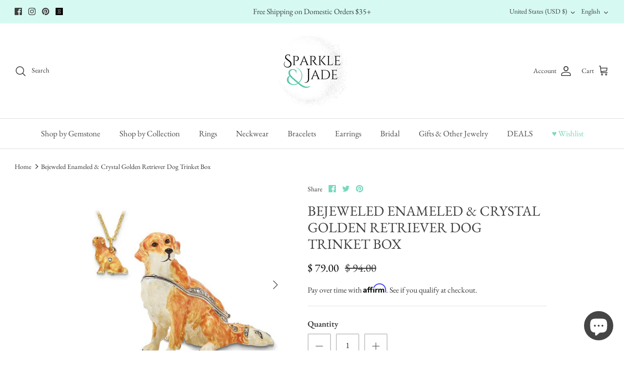

--- FILE ---
content_type: text/javascript; charset=utf-8
request_url: https://sparkleandjade.com/products/led-heart-ring-box.js
body_size: 602
content:
{"id":7253289304161,"title":"LED Heart Ring Box","handle":"led-heart-ring-box","description":"\u003cp\u003eLED Ring box\u003c\/p\u003e","published_at":"2025-01-28T12:00:13-08:00","created_at":"2025-01-28T12:00:13-08:00","vendor":"Sparkle \u0026 Jade","type":"Jewelry Holders","tags":["ship_add on"],"price":1300,"price_min":1300,"price_max":1300,"available":false,"price_varies":false,"compare_at_price":null,"compare_at_price_min":0,"compare_at_price_max":0,"compare_at_price_varies":false,"variants":[{"id":41971618480225,"title":"Default Title","option1":"Default Title","option2":null,"option3":null,"sku":"","requires_shipping":true,"taxable":true,"featured_image":null,"available":false,"name":"LED Heart Ring Box","public_title":null,"options":["Default Title"],"price":1300,"weight":57,"compare_at_price":null,"inventory_quantity":0,"inventory_management":"shopify","inventory_policy":"deny","barcode":"","requires_selling_plan":false,"selling_plan_allocations":[]}],"images":["\/\/cdn.shopify.com\/s\/files\/1\/0450\/3685\/files\/pinkLEDringbox-Photoroom.jpg?v=1738094382"],"featured_image":"\/\/cdn.shopify.com\/s\/files\/1\/0450\/3685\/files\/pinkLEDringbox-Photoroom.jpg?v=1738094382","options":[{"name":"Title","position":1,"values":["Default Title"]}],"url":"\/products\/led-heart-ring-box","media":[{"alt":"LED Heart Ring Box- Sparkle \u0026 Jade-SparkleAndJade.com ","id":28344856150113,"position":1,"preview_image":{"aspect_ratio":1.0,"height":700,"width":700,"src":"https:\/\/cdn.shopify.com\/s\/files\/1\/0450\/3685\/files\/pinkLEDringbox-Photoroom.jpg?v=1738094382"},"aspect_ratio":1.0,"height":700,"media_type":"image","src":"https:\/\/cdn.shopify.com\/s\/files\/1\/0450\/3685\/files\/pinkLEDringbox-Photoroom.jpg?v=1738094382","width":700}],"requires_selling_plan":false,"selling_plan_groups":[]}